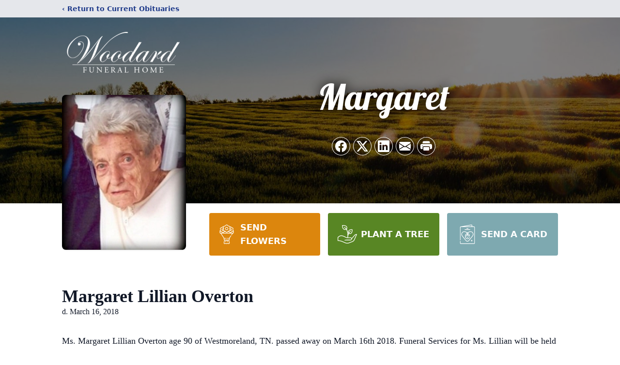

--- FILE ---
content_type: text/html; charset=utf-8
request_url: https://www.google.com/recaptcha/enterprise/anchor?ar=1&k=6LdDlV0jAAAAADjIGeqDBpv8AHw_AMrkZIclxfOW&co=aHR0cHM6Ly93d3cucndvb2RhcmRmdW5lcmFsaG9tZS5jb206NDQz&hl=en&type=image&v=PoyoqOPhxBO7pBk68S4YbpHZ&theme=light&size=invisible&badge=bottomright&anchor-ms=20000&execute-ms=30000&cb=tr59ihc2at2m
body_size: 48740
content:
<!DOCTYPE HTML><html dir="ltr" lang="en"><head><meta http-equiv="Content-Type" content="text/html; charset=UTF-8">
<meta http-equiv="X-UA-Compatible" content="IE=edge">
<title>reCAPTCHA</title>
<style type="text/css">
/* cyrillic-ext */
@font-face {
  font-family: 'Roboto';
  font-style: normal;
  font-weight: 400;
  font-stretch: 100%;
  src: url(//fonts.gstatic.com/s/roboto/v48/KFO7CnqEu92Fr1ME7kSn66aGLdTylUAMa3GUBHMdazTgWw.woff2) format('woff2');
  unicode-range: U+0460-052F, U+1C80-1C8A, U+20B4, U+2DE0-2DFF, U+A640-A69F, U+FE2E-FE2F;
}
/* cyrillic */
@font-face {
  font-family: 'Roboto';
  font-style: normal;
  font-weight: 400;
  font-stretch: 100%;
  src: url(//fonts.gstatic.com/s/roboto/v48/KFO7CnqEu92Fr1ME7kSn66aGLdTylUAMa3iUBHMdazTgWw.woff2) format('woff2');
  unicode-range: U+0301, U+0400-045F, U+0490-0491, U+04B0-04B1, U+2116;
}
/* greek-ext */
@font-face {
  font-family: 'Roboto';
  font-style: normal;
  font-weight: 400;
  font-stretch: 100%;
  src: url(//fonts.gstatic.com/s/roboto/v48/KFO7CnqEu92Fr1ME7kSn66aGLdTylUAMa3CUBHMdazTgWw.woff2) format('woff2');
  unicode-range: U+1F00-1FFF;
}
/* greek */
@font-face {
  font-family: 'Roboto';
  font-style: normal;
  font-weight: 400;
  font-stretch: 100%;
  src: url(//fonts.gstatic.com/s/roboto/v48/KFO7CnqEu92Fr1ME7kSn66aGLdTylUAMa3-UBHMdazTgWw.woff2) format('woff2');
  unicode-range: U+0370-0377, U+037A-037F, U+0384-038A, U+038C, U+038E-03A1, U+03A3-03FF;
}
/* math */
@font-face {
  font-family: 'Roboto';
  font-style: normal;
  font-weight: 400;
  font-stretch: 100%;
  src: url(//fonts.gstatic.com/s/roboto/v48/KFO7CnqEu92Fr1ME7kSn66aGLdTylUAMawCUBHMdazTgWw.woff2) format('woff2');
  unicode-range: U+0302-0303, U+0305, U+0307-0308, U+0310, U+0312, U+0315, U+031A, U+0326-0327, U+032C, U+032F-0330, U+0332-0333, U+0338, U+033A, U+0346, U+034D, U+0391-03A1, U+03A3-03A9, U+03B1-03C9, U+03D1, U+03D5-03D6, U+03F0-03F1, U+03F4-03F5, U+2016-2017, U+2034-2038, U+203C, U+2040, U+2043, U+2047, U+2050, U+2057, U+205F, U+2070-2071, U+2074-208E, U+2090-209C, U+20D0-20DC, U+20E1, U+20E5-20EF, U+2100-2112, U+2114-2115, U+2117-2121, U+2123-214F, U+2190, U+2192, U+2194-21AE, U+21B0-21E5, U+21F1-21F2, U+21F4-2211, U+2213-2214, U+2216-22FF, U+2308-230B, U+2310, U+2319, U+231C-2321, U+2336-237A, U+237C, U+2395, U+239B-23B7, U+23D0, U+23DC-23E1, U+2474-2475, U+25AF, U+25B3, U+25B7, U+25BD, U+25C1, U+25CA, U+25CC, U+25FB, U+266D-266F, U+27C0-27FF, U+2900-2AFF, U+2B0E-2B11, U+2B30-2B4C, U+2BFE, U+3030, U+FF5B, U+FF5D, U+1D400-1D7FF, U+1EE00-1EEFF;
}
/* symbols */
@font-face {
  font-family: 'Roboto';
  font-style: normal;
  font-weight: 400;
  font-stretch: 100%;
  src: url(//fonts.gstatic.com/s/roboto/v48/KFO7CnqEu92Fr1ME7kSn66aGLdTylUAMaxKUBHMdazTgWw.woff2) format('woff2');
  unicode-range: U+0001-000C, U+000E-001F, U+007F-009F, U+20DD-20E0, U+20E2-20E4, U+2150-218F, U+2190, U+2192, U+2194-2199, U+21AF, U+21E6-21F0, U+21F3, U+2218-2219, U+2299, U+22C4-22C6, U+2300-243F, U+2440-244A, U+2460-24FF, U+25A0-27BF, U+2800-28FF, U+2921-2922, U+2981, U+29BF, U+29EB, U+2B00-2BFF, U+4DC0-4DFF, U+FFF9-FFFB, U+10140-1018E, U+10190-1019C, U+101A0, U+101D0-101FD, U+102E0-102FB, U+10E60-10E7E, U+1D2C0-1D2D3, U+1D2E0-1D37F, U+1F000-1F0FF, U+1F100-1F1AD, U+1F1E6-1F1FF, U+1F30D-1F30F, U+1F315, U+1F31C, U+1F31E, U+1F320-1F32C, U+1F336, U+1F378, U+1F37D, U+1F382, U+1F393-1F39F, U+1F3A7-1F3A8, U+1F3AC-1F3AF, U+1F3C2, U+1F3C4-1F3C6, U+1F3CA-1F3CE, U+1F3D4-1F3E0, U+1F3ED, U+1F3F1-1F3F3, U+1F3F5-1F3F7, U+1F408, U+1F415, U+1F41F, U+1F426, U+1F43F, U+1F441-1F442, U+1F444, U+1F446-1F449, U+1F44C-1F44E, U+1F453, U+1F46A, U+1F47D, U+1F4A3, U+1F4B0, U+1F4B3, U+1F4B9, U+1F4BB, U+1F4BF, U+1F4C8-1F4CB, U+1F4D6, U+1F4DA, U+1F4DF, U+1F4E3-1F4E6, U+1F4EA-1F4ED, U+1F4F7, U+1F4F9-1F4FB, U+1F4FD-1F4FE, U+1F503, U+1F507-1F50B, U+1F50D, U+1F512-1F513, U+1F53E-1F54A, U+1F54F-1F5FA, U+1F610, U+1F650-1F67F, U+1F687, U+1F68D, U+1F691, U+1F694, U+1F698, U+1F6AD, U+1F6B2, U+1F6B9-1F6BA, U+1F6BC, U+1F6C6-1F6CF, U+1F6D3-1F6D7, U+1F6E0-1F6EA, U+1F6F0-1F6F3, U+1F6F7-1F6FC, U+1F700-1F7FF, U+1F800-1F80B, U+1F810-1F847, U+1F850-1F859, U+1F860-1F887, U+1F890-1F8AD, U+1F8B0-1F8BB, U+1F8C0-1F8C1, U+1F900-1F90B, U+1F93B, U+1F946, U+1F984, U+1F996, U+1F9E9, U+1FA00-1FA6F, U+1FA70-1FA7C, U+1FA80-1FA89, U+1FA8F-1FAC6, U+1FACE-1FADC, U+1FADF-1FAE9, U+1FAF0-1FAF8, U+1FB00-1FBFF;
}
/* vietnamese */
@font-face {
  font-family: 'Roboto';
  font-style: normal;
  font-weight: 400;
  font-stretch: 100%;
  src: url(//fonts.gstatic.com/s/roboto/v48/KFO7CnqEu92Fr1ME7kSn66aGLdTylUAMa3OUBHMdazTgWw.woff2) format('woff2');
  unicode-range: U+0102-0103, U+0110-0111, U+0128-0129, U+0168-0169, U+01A0-01A1, U+01AF-01B0, U+0300-0301, U+0303-0304, U+0308-0309, U+0323, U+0329, U+1EA0-1EF9, U+20AB;
}
/* latin-ext */
@font-face {
  font-family: 'Roboto';
  font-style: normal;
  font-weight: 400;
  font-stretch: 100%;
  src: url(//fonts.gstatic.com/s/roboto/v48/KFO7CnqEu92Fr1ME7kSn66aGLdTylUAMa3KUBHMdazTgWw.woff2) format('woff2');
  unicode-range: U+0100-02BA, U+02BD-02C5, U+02C7-02CC, U+02CE-02D7, U+02DD-02FF, U+0304, U+0308, U+0329, U+1D00-1DBF, U+1E00-1E9F, U+1EF2-1EFF, U+2020, U+20A0-20AB, U+20AD-20C0, U+2113, U+2C60-2C7F, U+A720-A7FF;
}
/* latin */
@font-face {
  font-family: 'Roboto';
  font-style: normal;
  font-weight: 400;
  font-stretch: 100%;
  src: url(//fonts.gstatic.com/s/roboto/v48/KFO7CnqEu92Fr1ME7kSn66aGLdTylUAMa3yUBHMdazQ.woff2) format('woff2');
  unicode-range: U+0000-00FF, U+0131, U+0152-0153, U+02BB-02BC, U+02C6, U+02DA, U+02DC, U+0304, U+0308, U+0329, U+2000-206F, U+20AC, U+2122, U+2191, U+2193, U+2212, U+2215, U+FEFF, U+FFFD;
}
/* cyrillic-ext */
@font-face {
  font-family: 'Roboto';
  font-style: normal;
  font-weight: 500;
  font-stretch: 100%;
  src: url(//fonts.gstatic.com/s/roboto/v48/KFO7CnqEu92Fr1ME7kSn66aGLdTylUAMa3GUBHMdazTgWw.woff2) format('woff2');
  unicode-range: U+0460-052F, U+1C80-1C8A, U+20B4, U+2DE0-2DFF, U+A640-A69F, U+FE2E-FE2F;
}
/* cyrillic */
@font-face {
  font-family: 'Roboto';
  font-style: normal;
  font-weight: 500;
  font-stretch: 100%;
  src: url(//fonts.gstatic.com/s/roboto/v48/KFO7CnqEu92Fr1ME7kSn66aGLdTylUAMa3iUBHMdazTgWw.woff2) format('woff2');
  unicode-range: U+0301, U+0400-045F, U+0490-0491, U+04B0-04B1, U+2116;
}
/* greek-ext */
@font-face {
  font-family: 'Roboto';
  font-style: normal;
  font-weight: 500;
  font-stretch: 100%;
  src: url(//fonts.gstatic.com/s/roboto/v48/KFO7CnqEu92Fr1ME7kSn66aGLdTylUAMa3CUBHMdazTgWw.woff2) format('woff2');
  unicode-range: U+1F00-1FFF;
}
/* greek */
@font-face {
  font-family: 'Roboto';
  font-style: normal;
  font-weight: 500;
  font-stretch: 100%;
  src: url(//fonts.gstatic.com/s/roboto/v48/KFO7CnqEu92Fr1ME7kSn66aGLdTylUAMa3-UBHMdazTgWw.woff2) format('woff2');
  unicode-range: U+0370-0377, U+037A-037F, U+0384-038A, U+038C, U+038E-03A1, U+03A3-03FF;
}
/* math */
@font-face {
  font-family: 'Roboto';
  font-style: normal;
  font-weight: 500;
  font-stretch: 100%;
  src: url(//fonts.gstatic.com/s/roboto/v48/KFO7CnqEu92Fr1ME7kSn66aGLdTylUAMawCUBHMdazTgWw.woff2) format('woff2');
  unicode-range: U+0302-0303, U+0305, U+0307-0308, U+0310, U+0312, U+0315, U+031A, U+0326-0327, U+032C, U+032F-0330, U+0332-0333, U+0338, U+033A, U+0346, U+034D, U+0391-03A1, U+03A3-03A9, U+03B1-03C9, U+03D1, U+03D5-03D6, U+03F0-03F1, U+03F4-03F5, U+2016-2017, U+2034-2038, U+203C, U+2040, U+2043, U+2047, U+2050, U+2057, U+205F, U+2070-2071, U+2074-208E, U+2090-209C, U+20D0-20DC, U+20E1, U+20E5-20EF, U+2100-2112, U+2114-2115, U+2117-2121, U+2123-214F, U+2190, U+2192, U+2194-21AE, U+21B0-21E5, U+21F1-21F2, U+21F4-2211, U+2213-2214, U+2216-22FF, U+2308-230B, U+2310, U+2319, U+231C-2321, U+2336-237A, U+237C, U+2395, U+239B-23B7, U+23D0, U+23DC-23E1, U+2474-2475, U+25AF, U+25B3, U+25B7, U+25BD, U+25C1, U+25CA, U+25CC, U+25FB, U+266D-266F, U+27C0-27FF, U+2900-2AFF, U+2B0E-2B11, U+2B30-2B4C, U+2BFE, U+3030, U+FF5B, U+FF5D, U+1D400-1D7FF, U+1EE00-1EEFF;
}
/* symbols */
@font-face {
  font-family: 'Roboto';
  font-style: normal;
  font-weight: 500;
  font-stretch: 100%;
  src: url(//fonts.gstatic.com/s/roboto/v48/KFO7CnqEu92Fr1ME7kSn66aGLdTylUAMaxKUBHMdazTgWw.woff2) format('woff2');
  unicode-range: U+0001-000C, U+000E-001F, U+007F-009F, U+20DD-20E0, U+20E2-20E4, U+2150-218F, U+2190, U+2192, U+2194-2199, U+21AF, U+21E6-21F0, U+21F3, U+2218-2219, U+2299, U+22C4-22C6, U+2300-243F, U+2440-244A, U+2460-24FF, U+25A0-27BF, U+2800-28FF, U+2921-2922, U+2981, U+29BF, U+29EB, U+2B00-2BFF, U+4DC0-4DFF, U+FFF9-FFFB, U+10140-1018E, U+10190-1019C, U+101A0, U+101D0-101FD, U+102E0-102FB, U+10E60-10E7E, U+1D2C0-1D2D3, U+1D2E0-1D37F, U+1F000-1F0FF, U+1F100-1F1AD, U+1F1E6-1F1FF, U+1F30D-1F30F, U+1F315, U+1F31C, U+1F31E, U+1F320-1F32C, U+1F336, U+1F378, U+1F37D, U+1F382, U+1F393-1F39F, U+1F3A7-1F3A8, U+1F3AC-1F3AF, U+1F3C2, U+1F3C4-1F3C6, U+1F3CA-1F3CE, U+1F3D4-1F3E0, U+1F3ED, U+1F3F1-1F3F3, U+1F3F5-1F3F7, U+1F408, U+1F415, U+1F41F, U+1F426, U+1F43F, U+1F441-1F442, U+1F444, U+1F446-1F449, U+1F44C-1F44E, U+1F453, U+1F46A, U+1F47D, U+1F4A3, U+1F4B0, U+1F4B3, U+1F4B9, U+1F4BB, U+1F4BF, U+1F4C8-1F4CB, U+1F4D6, U+1F4DA, U+1F4DF, U+1F4E3-1F4E6, U+1F4EA-1F4ED, U+1F4F7, U+1F4F9-1F4FB, U+1F4FD-1F4FE, U+1F503, U+1F507-1F50B, U+1F50D, U+1F512-1F513, U+1F53E-1F54A, U+1F54F-1F5FA, U+1F610, U+1F650-1F67F, U+1F687, U+1F68D, U+1F691, U+1F694, U+1F698, U+1F6AD, U+1F6B2, U+1F6B9-1F6BA, U+1F6BC, U+1F6C6-1F6CF, U+1F6D3-1F6D7, U+1F6E0-1F6EA, U+1F6F0-1F6F3, U+1F6F7-1F6FC, U+1F700-1F7FF, U+1F800-1F80B, U+1F810-1F847, U+1F850-1F859, U+1F860-1F887, U+1F890-1F8AD, U+1F8B0-1F8BB, U+1F8C0-1F8C1, U+1F900-1F90B, U+1F93B, U+1F946, U+1F984, U+1F996, U+1F9E9, U+1FA00-1FA6F, U+1FA70-1FA7C, U+1FA80-1FA89, U+1FA8F-1FAC6, U+1FACE-1FADC, U+1FADF-1FAE9, U+1FAF0-1FAF8, U+1FB00-1FBFF;
}
/* vietnamese */
@font-face {
  font-family: 'Roboto';
  font-style: normal;
  font-weight: 500;
  font-stretch: 100%;
  src: url(//fonts.gstatic.com/s/roboto/v48/KFO7CnqEu92Fr1ME7kSn66aGLdTylUAMa3OUBHMdazTgWw.woff2) format('woff2');
  unicode-range: U+0102-0103, U+0110-0111, U+0128-0129, U+0168-0169, U+01A0-01A1, U+01AF-01B0, U+0300-0301, U+0303-0304, U+0308-0309, U+0323, U+0329, U+1EA0-1EF9, U+20AB;
}
/* latin-ext */
@font-face {
  font-family: 'Roboto';
  font-style: normal;
  font-weight: 500;
  font-stretch: 100%;
  src: url(//fonts.gstatic.com/s/roboto/v48/KFO7CnqEu92Fr1ME7kSn66aGLdTylUAMa3KUBHMdazTgWw.woff2) format('woff2');
  unicode-range: U+0100-02BA, U+02BD-02C5, U+02C7-02CC, U+02CE-02D7, U+02DD-02FF, U+0304, U+0308, U+0329, U+1D00-1DBF, U+1E00-1E9F, U+1EF2-1EFF, U+2020, U+20A0-20AB, U+20AD-20C0, U+2113, U+2C60-2C7F, U+A720-A7FF;
}
/* latin */
@font-face {
  font-family: 'Roboto';
  font-style: normal;
  font-weight: 500;
  font-stretch: 100%;
  src: url(//fonts.gstatic.com/s/roboto/v48/KFO7CnqEu92Fr1ME7kSn66aGLdTylUAMa3yUBHMdazQ.woff2) format('woff2');
  unicode-range: U+0000-00FF, U+0131, U+0152-0153, U+02BB-02BC, U+02C6, U+02DA, U+02DC, U+0304, U+0308, U+0329, U+2000-206F, U+20AC, U+2122, U+2191, U+2193, U+2212, U+2215, U+FEFF, U+FFFD;
}
/* cyrillic-ext */
@font-face {
  font-family: 'Roboto';
  font-style: normal;
  font-weight: 900;
  font-stretch: 100%;
  src: url(//fonts.gstatic.com/s/roboto/v48/KFO7CnqEu92Fr1ME7kSn66aGLdTylUAMa3GUBHMdazTgWw.woff2) format('woff2');
  unicode-range: U+0460-052F, U+1C80-1C8A, U+20B4, U+2DE0-2DFF, U+A640-A69F, U+FE2E-FE2F;
}
/* cyrillic */
@font-face {
  font-family: 'Roboto';
  font-style: normal;
  font-weight: 900;
  font-stretch: 100%;
  src: url(//fonts.gstatic.com/s/roboto/v48/KFO7CnqEu92Fr1ME7kSn66aGLdTylUAMa3iUBHMdazTgWw.woff2) format('woff2');
  unicode-range: U+0301, U+0400-045F, U+0490-0491, U+04B0-04B1, U+2116;
}
/* greek-ext */
@font-face {
  font-family: 'Roboto';
  font-style: normal;
  font-weight: 900;
  font-stretch: 100%;
  src: url(//fonts.gstatic.com/s/roboto/v48/KFO7CnqEu92Fr1ME7kSn66aGLdTylUAMa3CUBHMdazTgWw.woff2) format('woff2');
  unicode-range: U+1F00-1FFF;
}
/* greek */
@font-face {
  font-family: 'Roboto';
  font-style: normal;
  font-weight: 900;
  font-stretch: 100%;
  src: url(//fonts.gstatic.com/s/roboto/v48/KFO7CnqEu92Fr1ME7kSn66aGLdTylUAMa3-UBHMdazTgWw.woff2) format('woff2');
  unicode-range: U+0370-0377, U+037A-037F, U+0384-038A, U+038C, U+038E-03A1, U+03A3-03FF;
}
/* math */
@font-face {
  font-family: 'Roboto';
  font-style: normal;
  font-weight: 900;
  font-stretch: 100%;
  src: url(//fonts.gstatic.com/s/roboto/v48/KFO7CnqEu92Fr1ME7kSn66aGLdTylUAMawCUBHMdazTgWw.woff2) format('woff2');
  unicode-range: U+0302-0303, U+0305, U+0307-0308, U+0310, U+0312, U+0315, U+031A, U+0326-0327, U+032C, U+032F-0330, U+0332-0333, U+0338, U+033A, U+0346, U+034D, U+0391-03A1, U+03A3-03A9, U+03B1-03C9, U+03D1, U+03D5-03D6, U+03F0-03F1, U+03F4-03F5, U+2016-2017, U+2034-2038, U+203C, U+2040, U+2043, U+2047, U+2050, U+2057, U+205F, U+2070-2071, U+2074-208E, U+2090-209C, U+20D0-20DC, U+20E1, U+20E5-20EF, U+2100-2112, U+2114-2115, U+2117-2121, U+2123-214F, U+2190, U+2192, U+2194-21AE, U+21B0-21E5, U+21F1-21F2, U+21F4-2211, U+2213-2214, U+2216-22FF, U+2308-230B, U+2310, U+2319, U+231C-2321, U+2336-237A, U+237C, U+2395, U+239B-23B7, U+23D0, U+23DC-23E1, U+2474-2475, U+25AF, U+25B3, U+25B7, U+25BD, U+25C1, U+25CA, U+25CC, U+25FB, U+266D-266F, U+27C0-27FF, U+2900-2AFF, U+2B0E-2B11, U+2B30-2B4C, U+2BFE, U+3030, U+FF5B, U+FF5D, U+1D400-1D7FF, U+1EE00-1EEFF;
}
/* symbols */
@font-face {
  font-family: 'Roboto';
  font-style: normal;
  font-weight: 900;
  font-stretch: 100%;
  src: url(//fonts.gstatic.com/s/roboto/v48/KFO7CnqEu92Fr1ME7kSn66aGLdTylUAMaxKUBHMdazTgWw.woff2) format('woff2');
  unicode-range: U+0001-000C, U+000E-001F, U+007F-009F, U+20DD-20E0, U+20E2-20E4, U+2150-218F, U+2190, U+2192, U+2194-2199, U+21AF, U+21E6-21F0, U+21F3, U+2218-2219, U+2299, U+22C4-22C6, U+2300-243F, U+2440-244A, U+2460-24FF, U+25A0-27BF, U+2800-28FF, U+2921-2922, U+2981, U+29BF, U+29EB, U+2B00-2BFF, U+4DC0-4DFF, U+FFF9-FFFB, U+10140-1018E, U+10190-1019C, U+101A0, U+101D0-101FD, U+102E0-102FB, U+10E60-10E7E, U+1D2C0-1D2D3, U+1D2E0-1D37F, U+1F000-1F0FF, U+1F100-1F1AD, U+1F1E6-1F1FF, U+1F30D-1F30F, U+1F315, U+1F31C, U+1F31E, U+1F320-1F32C, U+1F336, U+1F378, U+1F37D, U+1F382, U+1F393-1F39F, U+1F3A7-1F3A8, U+1F3AC-1F3AF, U+1F3C2, U+1F3C4-1F3C6, U+1F3CA-1F3CE, U+1F3D4-1F3E0, U+1F3ED, U+1F3F1-1F3F3, U+1F3F5-1F3F7, U+1F408, U+1F415, U+1F41F, U+1F426, U+1F43F, U+1F441-1F442, U+1F444, U+1F446-1F449, U+1F44C-1F44E, U+1F453, U+1F46A, U+1F47D, U+1F4A3, U+1F4B0, U+1F4B3, U+1F4B9, U+1F4BB, U+1F4BF, U+1F4C8-1F4CB, U+1F4D6, U+1F4DA, U+1F4DF, U+1F4E3-1F4E6, U+1F4EA-1F4ED, U+1F4F7, U+1F4F9-1F4FB, U+1F4FD-1F4FE, U+1F503, U+1F507-1F50B, U+1F50D, U+1F512-1F513, U+1F53E-1F54A, U+1F54F-1F5FA, U+1F610, U+1F650-1F67F, U+1F687, U+1F68D, U+1F691, U+1F694, U+1F698, U+1F6AD, U+1F6B2, U+1F6B9-1F6BA, U+1F6BC, U+1F6C6-1F6CF, U+1F6D3-1F6D7, U+1F6E0-1F6EA, U+1F6F0-1F6F3, U+1F6F7-1F6FC, U+1F700-1F7FF, U+1F800-1F80B, U+1F810-1F847, U+1F850-1F859, U+1F860-1F887, U+1F890-1F8AD, U+1F8B0-1F8BB, U+1F8C0-1F8C1, U+1F900-1F90B, U+1F93B, U+1F946, U+1F984, U+1F996, U+1F9E9, U+1FA00-1FA6F, U+1FA70-1FA7C, U+1FA80-1FA89, U+1FA8F-1FAC6, U+1FACE-1FADC, U+1FADF-1FAE9, U+1FAF0-1FAF8, U+1FB00-1FBFF;
}
/* vietnamese */
@font-face {
  font-family: 'Roboto';
  font-style: normal;
  font-weight: 900;
  font-stretch: 100%;
  src: url(//fonts.gstatic.com/s/roboto/v48/KFO7CnqEu92Fr1ME7kSn66aGLdTylUAMa3OUBHMdazTgWw.woff2) format('woff2');
  unicode-range: U+0102-0103, U+0110-0111, U+0128-0129, U+0168-0169, U+01A0-01A1, U+01AF-01B0, U+0300-0301, U+0303-0304, U+0308-0309, U+0323, U+0329, U+1EA0-1EF9, U+20AB;
}
/* latin-ext */
@font-face {
  font-family: 'Roboto';
  font-style: normal;
  font-weight: 900;
  font-stretch: 100%;
  src: url(//fonts.gstatic.com/s/roboto/v48/KFO7CnqEu92Fr1ME7kSn66aGLdTylUAMa3KUBHMdazTgWw.woff2) format('woff2');
  unicode-range: U+0100-02BA, U+02BD-02C5, U+02C7-02CC, U+02CE-02D7, U+02DD-02FF, U+0304, U+0308, U+0329, U+1D00-1DBF, U+1E00-1E9F, U+1EF2-1EFF, U+2020, U+20A0-20AB, U+20AD-20C0, U+2113, U+2C60-2C7F, U+A720-A7FF;
}
/* latin */
@font-face {
  font-family: 'Roboto';
  font-style: normal;
  font-weight: 900;
  font-stretch: 100%;
  src: url(//fonts.gstatic.com/s/roboto/v48/KFO7CnqEu92Fr1ME7kSn66aGLdTylUAMa3yUBHMdazQ.woff2) format('woff2');
  unicode-range: U+0000-00FF, U+0131, U+0152-0153, U+02BB-02BC, U+02C6, U+02DA, U+02DC, U+0304, U+0308, U+0329, U+2000-206F, U+20AC, U+2122, U+2191, U+2193, U+2212, U+2215, U+FEFF, U+FFFD;
}

</style>
<link rel="stylesheet" type="text/css" href="https://www.gstatic.com/recaptcha/releases/PoyoqOPhxBO7pBk68S4YbpHZ/styles__ltr.css">
<script nonce="tLt36ZifBrp3jW7LmLcwDQ" type="text/javascript">window['__recaptcha_api'] = 'https://www.google.com/recaptcha/enterprise/';</script>
<script type="text/javascript" src="https://www.gstatic.com/recaptcha/releases/PoyoqOPhxBO7pBk68S4YbpHZ/recaptcha__en.js" nonce="tLt36ZifBrp3jW7LmLcwDQ">
      
    </script></head>
<body><div id="rc-anchor-alert" class="rc-anchor-alert"></div>
<input type="hidden" id="recaptcha-token" value="[base64]">
<script type="text/javascript" nonce="tLt36ZifBrp3jW7LmLcwDQ">
      recaptcha.anchor.Main.init("[\x22ainput\x22,[\x22bgdata\x22,\x22\x22,\[base64]/[base64]/[base64]/[base64]/[base64]/UltsKytdPUU6KEU8MjA0OD9SW2wrK109RT4+NnwxOTI6KChFJjY0NTEyKT09NTUyOTYmJk0rMTxjLmxlbmd0aCYmKGMuY2hhckNvZGVBdChNKzEpJjY0NTEyKT09NTYzMjA/[base64]/[base64]/[base64]/[base64]/[base64]/[base64]/[base64]\x22,\[base64]\\u003d\x22,\x22w4c9wpYqw6Rnw7IIwqnDssOFw7vCvcOcFsKrw4FPw5fCtgcAb8OzOsKPw6LDpMKQwofDgsKFbMKjw67Crw9MwqNvwrVpZh/DkFzDhBVBQi0Gw6xPJ8O3F8KWw6lGLsK1L8ObaAQNw77CisKvw4fDgGrDiA/DmlNPw7BewqRjwr7CgRRQwoPCliIbGcKVwoBAwovCpcKVw6gswoIuGcKyUG/DvnBZHMKuMjMswrjCv8Ova8OSL3IQw51GaMKZEMKGw6RMw67CtsOWYisAw6cCwqfCvADCksOAaMOpFinDs8O1wqRAw7sSw5LDhnrDjkB0w4YXECDDjzcDNMOYwrrDnUYBw73CrsO3XkwLw5HCrcOww7rDgMOaXDx8wo8HwonCkSIxdD/DgxPCscOwwrbCvChvPcKNNMO2wpjDg0zCnkLCqcKRCkgLw5dYC2PDisOlSsOtw4jDrVLCtsKdw4Y8T3tew5zCjcOGwo0jw5XDtHXDmCfDkXkpw6bDksKQw4/[base64]/DtERqw6JpwrfCpFlkwrvChFTDusK3w5F9w43DusOXwpcScMO/EcOlwoDDmcKJwrVlZn4qw5h4w4/[base64]/F3xCw4rDiC7CicOPf1JlwpseGl3DhcOuwqzCucO1wrTCl8KHwr7DrSYiwrzCk33CmsKowpcWYw/DgMOKwr7Cn8K7wrJPwqPDtRwMUHjDiC/Cnk4uYVTDvCowwp3CuwI3N8O7D0dxZsKPwrvDmMOew6LDikEvT8KNC8KoM8OWw7cxIcKUKsKnwqrDtVTCt8OcwrBYwofCpTAnFnTCrMORwpl0Il0/w5RDw5k7QsKYw5rCgWoYw7wGPj/DnsK+w7xFw43DgsKXeMKxWyZJLjtwdcOUwp/Ch8K+ewBsw54fw47DoMOnw7szw7jDjQk+w4HCkxHCnUXCjsKIwrkEwoTCvcOfwr89w4XDj8OJw4zDs8OqQ8O5OXrDvWoRwp/[base64]/w4c5RcOocsODBH/CvWlJacOySx3DrMOCP33CgcK2w4PDtsKyDsO2woXDgW/Cm8OXw5TDgiXDn1HCu8OiOsKyw6sZbzF6woQiPS0Ww6XClcKDw4TDq8KtwrbDuMKpwrJ6ccO/w6DCp8OYw6wVSjDDnygAPmsNw7csw6xswofCiHzCpEgaFiDDr8OiTm7CjybDtcKbOCPCucKkw6DCnMKgBWlUHFY2JsKswpM6MivCsEpNw6XDrW9tw6QCwrDDlcO8BMOXw6nDlMOvNCnCn8KjMcKmwo1Swp7DhcKmPk/DvkkEw67DsEwmZcKEcUopw63CpMKrw6TDpMKeNELCuBEOA8OcIsKHQMOzw4pNKxfDucOpw7jDicOkwrDCvcK0w4YfOcKjwpXCg8OcQinDoMKjc8O7w7F9woXCnsK0wrB1G8O1X8Ojwp4jwrTChMKITH/DoMKXw6XDuVMnwrEeZcK8wpEyAF/Dj8OJPUJBwpfDglhfw6nCpHTCjUrDuAzCsHp/w6XDlMOfw43CksO/w7g1B8OgO8OKT8ODSGrCqsKIdBR/wpfChjl7wotAKjsSY1Qkw5LDksOCwpnDu8Kyw7JLw5ERRDsawph/ehPCjsOYw5nDg8KPw6HDiwfDsWMzw67CosKUJcKQfCjDnUXDnEPCi8K1SyYhcXTCpn3DhcKlwpZJeDwyw5bDrCZeQF/[base64]/w4DDlGMow4J9Ixsvw4/DkMO3woPCnmtVecOSw6vDsMK8PsO+HMOIUj0Aw6dtw7bCjsK4w4TCsMOFMcOewrFuwoguecOXwrTCi2dBQcO4MMO3wolsJVzDmV/[base64]/DgSXDgH/[base64]/wrtCTFgjw7YmcXpsKsKbGcKnGVF2wrzDiMOyw5TCtUw/ccKTeQDCo8KHFcKZZw7CpsOmwqVPIsOhZ8Ozw6QWXMKNesKVw6gYw6lpwojDssONwpjCrhfDucKfw5N8B8KaPsKFV8KiQ37Dk8ORTxITdQkfw69XwpzDs8OHwq4Rw6vCuh53w5TCvMOVwojDisO5woPCmMK1YsKRFcKyUGo/XMKCCMKaFcKkw5ouwrF2EiAqasOEw5grL8Orw6DDosKMw5oDJwbCgMOLCcKzwofDsWPDqQkiwoh+wpBowqkjB8ORXsK2w7QhHWrDsXrDuFHCocK/DGREYhkmw53Dom1kA8KDwr8ewp4Swo7DnG/[base64]/w4zDkcOjEQLCr8KJIATClsKHVgvDtSLDhn3DnVHCu8K6w60Lw4jCsXpLXmDDi8OCUsKHwpNmdmfCqcK8DjUzwoI+OjJGSU9vw67DocOkw5dkwr/Cl8OtBMOdRsKODyrDj8KdCcOvO8Ofw7xQWA3Cq8OEBsO1HcKrw70LKmpaw67DrAo1O8O8w7bDjsKzwpV2w5vCozp5CyFMMMKDLcKhw6MNwrNUZMKuRgZzwr/CvkLDhFfCmMK2w43CvcKgwoASw4JzF8O/[base64]/CmSbCmxTDvMOcwr9yw7/CisKcwrZHwrlFw7lowr0Aw7nDjMOUYRrDuwDCqyHCg8O/dcOiTcKDBcOiccOEJsK6M0JXUxPCh8KzKsKDwqVLIUElPcK0w7txDcKzZsOpLsK1woTDksOFwp81fcO3ECTCtT/Du07CpHvCok1awpQNQCteU8Khwr3Ct3rDnR8Kw4nCtl/DosOHXcKiwodqwqrDjMKZwpAzwqrCj8Kyw45+w5tJw5XDpsOSw6DDgA/Dsw7CrcOAXwLCiMK7FMOmwoLChnbDqsObw5RLfcO/w4o9KMKdKsKAwokLHsKuw4bDvcOLciXCmHHDh1gSwrZKWQhoIyzCqiDCucOqWBJPw45PwqNxw6/CuMKywpM5W8Kjw4pZw6cCwq/[base64]/w7nCusODHsK4woV3QnrDqm7CuVtAKcKhc8OUw4vDqC3DlcKEF8OGP3jCpcOGCWg8XRPCpQTCv8Oow47DiSbDnkNhw5prfBsoMV5zbMK3woTDkirCpxjDmsOYw5E2wqBrwqo6OMKWNMOEwr5BLj8Pe0/DuVE5c8OUwolbwr7CrMOpT8KIwoTCgcOJwrzCnMOsKMKMwqtWD8OMwoLCvcKyw6DDtcO6w6wcIsKoS8Ohw6jDpcKQw7NBwr7DksOfcg4+M0RFw45TSH00w5Afwqo5VW/DgcKlw7xLwqdnaAbCj8OmUwbCqQwkwpHDmcO5TSLCvhdRwofCpsKFw6zDq8Kkwqkgwr5uGUw3CcO2wqvDpAnCoTNiWQvDjsK7f8OQwp7Dn8Kvw7bCjMOWw5PCiSJywq18XMKbZMOGw7HCrUAGw7gIEcO3dsOawonDtcOxwoNaG8OZwq9IOMKaT1R/w4LCscK+woTDqixkUF1MEMKxwoLDvWVaw58xDsObwrldH8K0w7fDsztQwqVEw7Fmwq54w4zCsW/DlsOnIjvCoBzDl8OlFRnCpMK0PUDCl8O8RxtUw6jCuGXDjMOhVsKHYQrCusKSw5LDhsKbwoTCp2MYcmBfTcK1S2ZWwqFlJsOlwpMlC2t+woHCiSEUKxRkw6vDpsObLsOhwq9qw5pxw7kVw7jDn1ZBFjJzCgxsJHnCg8KwZz0Ie1TCuG/DmD7Dn8OvPhlgNksPS8KTwp7Ck2JSZTs2w5LDo8OQFsOLwqMTRsO9YFBXfQzCkcK8FmvCuzFPFMK/w7nClsOxTMKIFMKQH0fDlcKFwoHDimTDjXhFacK6w6HDkcOJw7xbw6gjw53CnG3DtjRuX8Kcw5rClcKUIklPXMOuwrtxwrrDvgjCucK3bBpOw5Q2w6ppY8KoEV8KXMK5SsOLwqfCihVhwrBewoDDvFofw4YPw6/[base64]/CkcOiYQYwwqDCmMOnwqstNX/Ck8K2w7JKw6vCg8OKKMOxDjFow73DpsKPw6dYwrDCp3nDoywIbsK3woIFOXgMEsKjcsOQwoXDtsKkw7jCoMKRw5huw5/CicKiAMOPIMO/aljCgMK2wqROwpk3wok7YVnCpzvCjAF1I8OgNG3CgsKgOcKDZljCmsOYEMOJQkDDvMOMSATDrjPDssO+GsKyHWzDkcKcUjAyVnYiAcOUJSgyw4oMXMOjw4JCw5LCulBLwq/DjsKkw5vDssOeM8KraWASDBInWTzDv8O9ERVMSMKRckLCisKaw5zCtWExw7rCmsOSYAoDwq4wbMKQZ8K1ZzfChcK8wo4zMGHDosKUAMKcw65gworDpB3DpkHDjg8Mw50FwoPCicOBwppKP2/DncOBwojDmhF0w7/DrcKaAsKZw5DDnRLDi8O+wrHCrcK1wrvDisOfwrfClVzDksOsw4NYZzJtwrvCt8OWw5/CiQg4PQLCq2NyesK/N8O8w43Dl8K3wrVKwptJK8OwazDDkA/DsV3DgcKvJsOtw7NPPMOpZMOCw6bCrcOoOsOmRMK0w5jCiV1yLMOldXbCmEzDv3fDi0R3wo8xWAnDj8OGwpDCvsKDCMKLC8KYRcKEZsO/[base64]/CiMOxacKRw71pwoTDk8KqwrVbwrlKw6gWCMOiwq1jWMOywoM0w6dES8Kow5Zpw6/[base64]/Hk3Dh8Okw55Fwq5iSUYxScK8Wy5Gw7PCkMOjU29qbCUGIcORYcOeJiPCklgJY8K0HsOfTAFnw4fDncOBMsODw5h9KVvDpWogQ1TDvMKIw4LDhn/DgA/Dh1/DvcORSgssD8KtSztMwowZwqbCnMK6PMKCP8O7JSNLwqfCrWhWY8KVw5zCl8K+K8KUw7DDmsOZWlYfHsODAMOyw7nComjDqcKFc1fCnsOPZwbDgMONZDATwqoYwpUswrnCoVnDmcOmw4s+VsOUEcO1HsKLXsOXQsOAO8OnCcKaw7YVwoQww4cFwqpicMKtU3/ChsKCUiAGeTwfX8OvZ8KAQsKfwp1RHVzCnF/DqQHDhcORwoZiGhTDocKtwqvCm8OTwpnCkcOSw7hzdMKMJgpTwo3DiMOnYQfDrQIwMsO1PjTDucOMwoNhIcO4w748w7nCh8O8TDluw57CkcKIZ1wzw7/[base64]/FXvCjcOqCsOXw7LCnsK8wpXCl8Kcw6jCkkpsw7g6PcO5wpc4wqx4wobDoRTDj8OBazvCiMOXMV7DrMOLVV46CsOab8KHwpbCvMOHw57Dt2BLBH7Dr8KSwr1HwrLDumLDpMKDw6nDtsKuwrQ+w5jDmcKYaTDDi0JwNDHCoA5qw5ZTGhfDoinCjcOreHvDlMKiwpY/CQZbCcOwBsKPw4/DucKOwrXCtmcoZG/[base64]/[base64]/w6TChlnCmMKfJcKMwqTCuGs7wqhgeGHCusOYwoFfwopOATZ6w4DDj21HwpJCwo/DtyYhEixDw4pBw4rCgGVLw4dfw5TCrQvChMOnB8Kqw7PDkcKKTcKow64JY8KrwrwVw7Q/w7nDi8OaClkCwozCsMOWwqkuw6rCgSvDk8KcGDnDnRZuwqPCusKIw5lqw6ZuZcK3WhRGHGl+C8KASsOWwo1wXyvCt8OIYmrCvcOvwoDDpsK7w6hfXcKmNsKyL8OwdWkaw7IDKwvCqcK/w70Lw6U7YjNJwqDCpQvDjsOew6ZPwq9qVcO7M8K5w5Adwq8ewoHDvjLDvcKyHShZwrvDgDzCq07ChnjDskjDsjvCncO5wqFzK8OUX2cWI8KwcMOBFzwBeQ/[base64]/ay9Iw7zDqMOQw4fDtQlbw4MIw7pDw4XDoMO/[base64]/[base64]/CtkUJw5TCrEF1w6/DujbDrDILHzfDjsKOw4bCqcOlwpsjw6jDsUnDlMOGw7DDqTnCsULCg8ODazk3NcO1wpxhwoXDhH5Gw5VfwphgK8Ofw4c9Un/CpMKhwrFrwo0/Y8ONP8KjwohXwpsRw4Vgw4DCuyTDlsOBYF7Dvh1Ww5rDlsKBw60rVQLDl8OZw65Mwo5jYirClmp4w6rDhm0cwoM9w4XCojPDvcKwOzEBwq0cwoozXcOsw7R/[base64]/CtsOYDcO9w4oGOgXCpG/DhMK5UgYAwqgQOcOXAzHDksK2ZzpAw4PDnMKdEGB+LcKQwo9VMjp/BsKiRlfCp0zDtwl8QBnDrycsw6FDw7EREjA2RUvDoMO0wodZSMOdew9nbsO+cURZw787wonDiDJZUWvDjwvDmsKNJcKYwpXChVJVSsOhwqppdsKlIyjDiHcOJjYIPlfCocOGw5jDm8KfwpTDqsO5Y8KxdHE2w5/CtVBSwrMQQ8K8ZG/CiMKPwpDCg8OEw6/DssOTcsK0AcO3wpnCvinCvcKAw4xcfkFpwoDDjsOvacOXPsOKM8KwwrVjHUAaYCFCT2fDpw7DgmbCvMKFwrbCuTPDncOWccKYeMO2FgcFwq9ORFADwqwrwrLCiMOLwodySVTDiMOkwpLDjGjDqsOuwpcVZsOnwp5PBsOAVDDCpApcwp1QYHnDlQbCvz/CtsOMEcKEMnDDosK+w6jDkVMEw7/[base64]/GnUTw5/ChMOBw4UAw5bCssOuwqoQb8OmR1bDiCtRSEDCm0DDuMOkwrItwrtSIC9WwpjClzhIWlVoZcOOw5/Ck07DjsOUWcOwCwFTJ3/CmU7Cl8Osw6HCnG7CoMKZL8KDw7EAw57DssOww5JQBsO5GcOBw5zCsjFJChjDgDjCmXDDhMOMZsOaBxIKw5NcG1bCrcKhMcKVw6kpwqEJw7lHwrTCkcKZw43DnFkKamrDkcK/wrPDosOZw7/CtwxuwpMKw73Dj1nCsMOTUcKbwobDncKiW8OoX1s4DsORwrDDrQjDrsOtZsKLw4lVwqI5wp/Cu8OEw43DnVPCnMKZKcKMwrHCo8KrfsKdwrsbw5g5wrFqKMKww51xwogFMVDDtnHCpsO8bcOywoXDtgrCvVUCb1/[base64]/ClncNAF5/w6Y8wo3CocK9w5ArTcOww7zCrx/CqyTDi33Cs8KwwplGw7zDnsOZK8OrMcKNwqwLw7shED/[base64]/DlsKQw5gRbcKow4ICwpkjw6zChWvCi3tUwobDpsODw5VNwqUwFsKHZsKYw6/ChALCgVDDuWnDgcK6fMOJa8OHG8K5N8OOw71Gw5LDo8KEw5bCpMOGw7HDjcOQUAZ2w6g9X8OABjvDvsKQZ1vDmWk5EsKTTcKYaMKFw6B1w6Qtw6RFw51zIQAGYw3DqU4qwrLCuMKvbC7CiDHDiMKew49vwovDogrDqMOVHcOFNxE2EMOvFcKrLyfDqU/DgG1nIcKrw4fDkMKGwrTDiAzDh8Omw7bDjgLCryZFw5R0w7otwowyw7bDsMKmw4/[base64]/[base64]/CtMK6dMKPw7vDnhMgOsKow6o5w53DmMOpei/[base64]/CoMOBOGvDgnvDtcOjTMOIUMOgw7LCvcKdK8K3w7TCj8Krwp7DnRPDhMK3L19xEUPCq2kkwqZYwp1vw4LCtkYNKcO+ccOdNcOfwrMpacOLwrLCh8KTAxPCvsK3w7oydsK/Xksewr4iMMKBUQpBRV8Kw6skAR98S8ODc8ObFMOmwpHDt8Kqw5p6w7kfTcODwpVnVnYUwrbDllckCMOXaUEPwp7DosKLw6A6wojCgMKrT8Olw6vDojHChsOmNcOvw5LDiljChi/CqsOtwog3wr/[base64]/[base64]/w7cLJ09zwqDDoVVEwpnDssK0OcKIbmLDgyFgGFvClS5/bsKyfsK+ccK9w4DDosK9cGo1d8OyTnHDucOCwr5BRAkSFcOuSAJwwoDDicOYWMK5XMK8w4PCvsKkKsK+H8OHwrXCjMOTw6lTw5/ChCscax4AMsKqZMOncFnDq8K5w4pxOmUhwoPCp8OlHsKcGDHCkMOtTiBowpUSCsKbD8K6w4Ryw5spOcOPw49Vwp5nwrTDnsO1fCgJH8OWaDbCpFzDmcOVwpBmwp8hwox1w77DhMOSwpvCun/DsU/Dn8O+dMKJBBMleV/Du0zDgMK3MSRYemoLKTvCiGhVVAtRw5/CgcKLfcOMJiFPw4LCnnrDngHCnsOkw7DDjh0mbcO2wpsEVcOXbxPCn3jCgsKqwopewrPDhlnCpcKfRGInw5/DvcOnMMOPAcK9wq/Ds2bDqkwFTx/CgcKywoDCoMKKBHrCisO8wr/Cpmxma1PCt8OJHcK2DmnDhcOwX8OEDnXCl8OFKcKzPAbDjcKpbMO4w4w+w5tgwpTCkcOrMcKaw5kJw4R0TxLDqcOtMcOew7PDr8OLw55Bw6PCtsK8JlQ4w4DDosO+w5AOw5/DosKCwpgvwpbCsVLDhFVUMSF9w5kiwovCuFTDnGbCsHgSchAWP8OPQcOQw7bCuh/DuVDCmcOqRQIRZcKgAQ0dw5BKQWp0w7VnworDvcOGw6DDhcOgDhpIw6/Dk8Kzw61oVMKXYyTDncOiwpIvw5ABbxbDhsO1CwYHCDnDuHLCkAhqwoUFwoQgZ8OLwo5PJcOrw7oAacOAw6sUJU1CNgIhwrTCsSQqXXHCp38MJcKrWCgvJhhYfBJiHcOnw4DCrMKOw4Baw4QubsKTOsOQwoB/[base64]/VzPClMKVwrcjS8OxQwt5MGZPwq1awpPCucOiw7PDqjkvwpLDsMOVw5fCtTIxHi5DwpbClWxawrUkEMK8RcK2UQoqw47DjsOGY0BGTz3CjcOGbw/[base64]/DtcKxDsOyMh/CuAzDsMKawpTDnksxc20Hwp1Gwr8Ow7DCk1zDi8K8wprDsz8oKzMQwqEEJy08IG/Dg8OdLcOpIGFIQyHDlMKOZQXDn8KaKnDDoMObesKqwq8awpY8fC3Cv8KkwrvCtsO3w43DgsK/wrHCg8O4wpHDh8OqUMObMD7CkWfCh8KTdsOswqgLXClPHA7DugwcKGPCl20Zw6UnPl1ULMKLwq7DrsOhwqnCgGnDs2fCr3p/HcOUeMKqwqJvPGfCtFhfw58qwoXCpyNiwo/DkynDnVIaQi7DgTnDliZUw7MDRsK5EcKiLVvDosOjwoLCgcKKw7rDh8OKIsOoYsKGwqc4wovClMKzwqQmwpTCscK9CX3CsjcxwoDDkAvDrVvChMKxwo0GwqHCuGnCtQtbCMOLw7TCm8ObIQPCnsOBwrQRw4/Dlz7ChsOaL8O4wqTDhMKCwoAhGsOCfMOXw7nDvDnCqMOlw7zChU7DgjAoVMOOfMK4BcKXw5c8wpPDnCgWFcOpw4/[base64]/[base64]/BsOfaUMzwqtEci99ZjzDlFN4w4vDosKMw5AKPA/DjhY7wqIFw63Cti1zb8KoaDAiwoN6LMKow7MYw5bChXYlwq3DmsOHPQTDgRbDvH8ywq89D8Kmw7IYwr7CpMO8w4/CoQpAYsKfDsOIHgPCpyDDksKmwqNjQsOdw6gHS8Oew7pHwqhCEMK1B3/DskDCsMK7JQ8rw5U8Nw3Cgg9AwobCi8OqYcKmW8O/LMOYwpHDi8OvwpoGw51LWCrDpmBAXXtKw7VKRcKAwqZVwojDigJEF8O1PnhYcMOUwqTDkAxywoNjKV/DgBDCuTHDs2PDrMKRLMKjwoMpDx16w5Bjw65cwpJlVHnDucObXCHDjT1YJsK6w4vCnzdxZX/CgCbCqcOIwoY9wpAlI2ggZMKnwoUWwqZkw4dYTykjXsOlwotHw5HDoMOzHsKNXWJ3a8KuGR16aj/Do8OINcOhRcOrVsObw6zDiMO0w7oLwqMQw7TChTcdNV4hwqvDvMO6w6lIw70UD0kGworCqF7DtsK0P0jCpsORwrPCoy7CviPDu8KKbMKfWsOxEsOwwp1twr4JJBXCp8KAc8O6Snd2Z8KBe8O3wrjCnsOvwplrPX/Cn8Otw6wyRcOPw7jCqmbDs3Emw7trw7B4w7XCtXgcw4nDnEzCgsOgQXckCkY3w7HDm2Q4w7p/[base64]/DgcKQEgvCjMK/[base64]/CqkFgW24Dw6ojKUDDhWsqAsKzw7AFSMKkw6dIwpVOwoTDj8KbwrvClgnDo1fDrDxtwrYvw6fDgcOOw73ChBU/w7rDrEjCs8Kmw64fw6bDpm7CsUoXe2ACZhLCrcO1w6lIwp3Dm1TDnsKYwo4Bw63Dl8KSOsKALsO3DDzCnCk/wrbCnMO8wpfDjcO1H8O2LgU2woFGNnjDpMOswrdZw6LDiEHDvWzCv8OyecOjw4dbw5JPBRDCqEDDpw5KdD7CmlTDkMKnNArDu1l6w47CvcONw5/[base64]/DvMOITV7CsMO3w5zCt8KQw5VeXcOOwrDCkE/DgmDCqcOawqPCgn7CsnFvHGAsw4ciA8OUf8KYw6Nbw501wpTDuMKHw5Ilwr/Cj0Raw5AlZMKAeS/[base64]/flRpw6DCkMOzaDF6w4xxw6xXw4nCt2bDsAjCq8KoaVnCkVvCgsOsAcKDw4ITXsKkAx/Dg8OEw5/Dmk7Dt3rDtTsmwqXCjmbCucOiScOufzZMHnHCksKtwqp1w7R9wo1Xw5PDo8O1S8KtdMKjw7N9bFIDfsOQdF80woUEGHEnwoYuwqxybiY9Cwh/wpnDuQDDp1HDp8OlwpAPw5/CvhbDm8K+F2PDlmhpwpDCmGd7UTvDqhxpw5nCpUUewqjDpsOCwpDDnlzCqTLCgCdXahtrw6fCswFAw53DhMOyw5nDvkd9wok/OTPDkhVywrHDmMOGDhXDjMO3SCnCuBTCkMOzw7zCssKIwpbDpsOKeEvCncOqHh01ccK4wpPDsQY+eys1WcKDDsKQTyDDlXHCpMOSIBPCnsKobsOjQcKXw6E+LMOnO8ObBTMpMMOowoAXVGTDsMOiUsO5FMOmDXLDmsOVw4LCjsOfKX/DrCxIw4Muw6PDhcKOw6NRwqIVw5rCjMOkwqcGw6Qjwpcaw63Cg8KmwqTDghbDkcKjLybDu0PCu0fCuSHCs8KdS8O4IMKRw4LCnsKdPA7DqsOQwqMLbl3DlsOcO8KVdMObecO/M2vCowzCqCLCrH5PAWwrISV7wqlZw4TCqSnCnsKeUlx1PSXDpcOpw6YSw5gFRAzCm8Ojwr3Cg8OZw7DDmznDocOSwrJ9wrrDvsKww4VoEnrDpcKJa8OGFcKIZ8KAPsKsXcKCdD1/[base64]/[base64]/Ch8KJNHsnFMODbXI3w6zDkMOgZhAWw4NKwpfCr8KBOAQLNcKVwotFOcOcDTt0wp/ClsONwrkwVsK4RMOCwpI/[base64]/CgGXDhhomw7jDmGfDmQgvEMKOOE7Cr1dUZsKcSldlDcObOcODQzfDkVjDkMOZHx9ewrNRw6ICM8KMwrTCrMOcUSLClcO/[base64]/UMOwM8O6wpgCZ8OAHMKQI8OwMCXCkX7Ck07CnMO9OhTCgMK/Jg3Di8OLTsKLaMKVBsOkwrDDqRnDhsOAwrA6E8KYdMOzBWYpY8Oqw7HCvsK9w7I7wovDshPCpcONJA/DtcKgeXtAwpnDnMK+wogxwrbCvBTCr8O+w69YwpvCmcK+H8K6w4oYJ05WKTfDm8OwAsKCwpvClk3DqcKrwonCrMK/wojDqyoZITnCsi3Cv3YjMgtcwp8iVsKcN0haw4XClRDDk0zCo8KbOsKqwpQSdMOzwq3Do0vDiysow7bCisKjWlcOwo/[base64]/DkMOoT8O6wqsgF1zDhQPDr8OCwqbDoXIFwr5lCsOvwoXDgsKBY8Ouw7Ryw6fDv1cNCwweXSsPBmnCnsO0wr1FSELDv8OQYF/[base64]/DicKRSA7Dpl/Ckh/[base64]/[base64]/w5vCsXTDkcOJwoUGQ8K7ZcK5byMTwovDpzTCncK/VWBxZTYGZynCnBx5HUMEw6w5Tjw9JsOXwpYNwr3Dg8KOw5TDosKNGz4Gw5XClMOhPRkYw5TDhwFKUsOeW3J4c2nDv8KNw7/DlMKDZMOqcFg6wrhNWgnCgsOqBVzCrcOnQMKYcGrCiMKlIwkYNcO7eU3CnsOLfsKJwpfChj9gwrXCjUY+IsOmP8O4Rn43w7bDtyNAw5EsFxZ2FlMJRsKyQRkjw4wUw5/[base64]/DlMK4wqHCjsOkw7TCnkfDtMOHw7fChWRdARExEGJpI8KFAGMFQBVmMi7CujDDgV8qw6jDgAwJCMO9w5sXwpPCqADDmwzDp8Kgw6tIKkxyesO4FwPDhMOWX17DlcOAwowSwo5xR8O+w5hFAsOURnQiH8Ouw5/CqwE9w73DmCfDu3DDrEDDmsOdw5JKw7LCvFjCvW4Uw7gAwpnDpcO5wrERaFfDtMKXdCZrTn9Kw65LPmzDpsOlaMKcI0NtwpR+wp0zIsKLbcOzw5vDkcKsw5LDuDwAXMKTSVbDnjkLFTBaw5V8Tl0EccKyLntpTEJCXExbcCgaO8OXAiZ1wqPDulTDgMK1w5chw6TDpj/DnHxtVsKSw4DCsW4wI8KcLkzCtcOuwocNw7jCrFcMwpPCm8OQw6rDosKbEMKFwpzDinF/FcOkwrtvwoAJwoRdDA0UDlBHEsKswp7Dg8KKO8OGwo/DoFR3w6PCrUY1w7F+w6w2w5p/XMK+PMKowqNJdcOMwpBDahtcw791ChoWw7AlOMK9wpLDiRrCjsKOwp/Cv2/DriLCvMK5c8O3eMO1w5kUwqMjKcKkwqoSS8K8wrk1w7vDhD/Dp2pWbwDDhx84HcKkwpnDl8OjW3bCrFxnwqM9w5QXwrvCrQkUcEjDuMOQwoAHw6PDjMKnwoc8flxSw5PCpcOhw4zCrMKSw7koG8K6w7XDjcKOa8OVeMOcTzlNJsOIw6TDkwIMwpnDoFsvw6Nsw4zDoRsfdMKNPsKKHMKUWsO9woYgN8OUWRzDscOiacKfw48hLR/DqMKxwrjDqj/CtSsSdFtjH3IgwonDqXnDtgvDssOiAWrDiC3DpXrCijHDicKMw7sjwpofbmRfwq/DnHM6w4XDt8O7wr/DgUAIw43DrTYAeUR3w440QMOswpHCn2jCikrDkMK+w7IQwqEzUMO/w5nDqykawqYEPXk6w45MHR5hQWtTwolICMKfFsKlPnYLA8OzaSnCgmbCjS7DnMKAwqrCrMO/wolhwp9saMO0U8O5FikiwpFBwqRVDS/DosK4NUAnw4/[base64]/wpQgwrbDmcOTBR3CpgjCv8KKC8OZw53Ch0rCp8OnDsKJNsOWXTZYw687WMK+M8OfPcKfw5DDpWvDjMKyw444AcKxOWTDkmFOwr09ScO4FQB6bsO/wpdcSXzCnlfDkVvCixHCjy5iwpYTw47DrivCkWApwohtw73ClSTDoMOffl/ChBfCscORwqXDosKyMWfDgsKJw78jwoDDi8K7w5DDtBRsNRUsw49RwqUGHA/DjjoFw6/CicOfCDILKcOEwqDCiXscw6chWcOmwoUxSXrCq3PDu8OOUcK7bmsMMsKvwp4ywqzCty1GL0IiLiBBwqrDh3Mawoo2wptjEkfDvMO3wqvCrwo0VMK2HcKHwpQve1EQwq8LOcKSYsK+e3QSND/CrcO0woXCucKkIMOJw6/[base64]/w5FbU8Kzw6jDsB0nwp8Wwp/[base64]/esKGw5YDwqnDgi0UDsKXXsKMw7DCmcK1w4vDqsKYSMKCw7TCk8O1w6nCoMKNw4w/w40jVQ8yYMO2w6PDqsKuBE5YSH8Xw4ImAijCscOfDMOJw5/[base64]/DuirDnsOvwrrDthRRwqcUw5Rhwr3DrcOJQApYbgbDscKEFx/CgcKuw7bDvGB2w5XDs0vCi8KGwqfCmWrChhk1DnMzwo/DjUHCgjhZccO0w5ohIyfCqDMlbsOIw57DsFYiwrHDt8OlNgrCrWfCtMK4ScO1PD/DuMKeQBdEWDJedlVMwq3Cgw/[base64]/w554w5DDqMKkw5zDpcKowqslw51fw6HDocKOAx3CmMOYPcOpwopBacKeVVVtwqQHw5/[base64]/CpWXCjAnDiyAcSHbDg8Omw57DpcK3wr/Cl3h3SHTCn3wgDcKQwqLDssKlwo7Cri/DqTo5DFRZIV1ffGbCnVfCscKjw4HCuMKEV8KJwq/CuMO8JnjClEbClGjCl8ORecOxwqzDqcOhw7XCvcK8ExlXwo9+wqDDsllRwqjCvcOVw604w4xJwpzCh8KmeT3DlG/DscOEwrIVw68Tf8KSw5rCihLDoMOZw7/CgsOHXxTDr8O2w6bDlg/ChsKhVS7CrFoZw5HCgsOCwps3MMOQw4LCq0p8w596w5HCmcOoLsOqBzDCqcOyRWDDr1s1wpvCvTRKwqt0w6tZUGDDqENlw6tqwpAbwotRwplZw4lGI1bCgWLCm8KDw6DCicKFw5oJw6pXwr8KwrLCosOEJRgWw7cgwqgIwqrCgD7Dk8OudcKrJ1/[base64]/DvybDqXBlw4jCkCXCh8Oiw5nCkSfCusOMw5/DtcKyWsKAHiTDusKVHsOoAUFpHjxjezzCk2dFw5/[base64]/[base64]/CGLCuHUrUMOUIMK/woNGT2HDnBNLw77CpSQHw4PDoBBESMKdT8K/[base64]/CrMKKw5jDi8K8cMKdXwdGwrZ5wrIjw61ywrolZMKoMi4qHSF9WcOwFGHCgcKNwq5twqrDqEpGw64qwoEjw4JWWk4aImYJLsKzTzPCtV/DncOsYyRZwrfDn8Kjw4EnwrbCi1E0TAsxw5zCn8KBJMOMMcKVw645TVDDuz7CmXJvw6x6KcK4w5/DscKHd8K2SmbClcO9ScOUPMKcG1DCqsOyw6fCqVrCrTdpwrYHZcK1w54dw6/CksOLEB7CncK/[base64]/DiMOeIl/Dp3E2w5rDshkEQcOTAEpdTk7DhEjCpAdkwpAWGkIpwp5qV8KfCTU5w7rDvXHCpcKBwpxQw5fCs8KBwobCkX81M8KiwpDCgMKHesKaWDbCixrDi2DDosOpXsKQwrgGwo/DhkIkwq92w7nCsGoawoHDtmvDrcOjworCtMKxNMO/bGB3w4nCuzonC8KzwpcVwqsAw4NONxQITsOxw5IOITFMw5dMw5PDiGtudMOCf045GE7DmFbDjD4Ew6VRwozCq8OcKcK1SlVBdcOgYcOxwrkZwrg/HRzDqRZGJ8KDbFbCmHTDjcK1wrYpYsK9TsOLwqdtwopKw4bDqDd/w7h4wqFRY8OMMlcBw7HClMKPDkfDkcK5w7ZvwrVcwqwEaRnDuXTDv3/DqwohMSdXVsKhBMKow6xIA0vDjcKtw4zCncKaVHrDpTTCr8OMJMOXGyTCh8O/w5hMw4xnwrLCgWFUw6rDlxzCgsKwwopjGwVZw5g2wqDDp8KXfSTDt3fCqMKXQcKZUmd6w7LDohnCoz0aVMOYw45XWMOQfVIiwq0YcMO4VsKwYsOFJVM4w4YGwqbDtcO0wpDDnsO6wohkwqDDt8K2Q8O6dsOBHXjCvX/[base64]/PMOcdHjCnDMxwqFiwpBGORDDnsO3DcOZw7kzbMOyZlbCi8OnwobCpBQjwrIzVcOMwpRibcK1SnlZw6YWwpbCjcObwq1nwq8rwo8vPnDCsMKywrLCmMKmw58afsO4w47DkmoFwpLDu8OrwpzDp1cUA8KfwpUCFg5WDcOswp/[base64]/CqcOeGMO+wp7ClXsgHcOcS03CsVA+w5LCuxrCr387FcOVw5QMw6nCgkpjOwfDk8Kow40rOMKSw6LDt8OYVsO7wrIrcQvCgEvDhgFOw5XCrURCZMKNMEbDmzlzw6RxfMKXLcKKFMOSUEQlw61rwoVqwrYXwoVD\x22],null,[\x22conf\x22,null,\x226LdDlV0jAAAAADjIGeqDBpv8AHw_AMrkZIclxfOW\x22,0,null,null,null,1,[21,125,63,73,95,87,41,43,42,83,102,105,109,121],[1017145,333],0,null,null,null,null,0,null,0,null,700,1,null,0,\[base64]/76lBhnEnQkZnOKMAhnM8xEZ\x22,0,1,null,null,1,null,0,0,null,null,null,0],\x22https://www.rwoodardfuneralhome.com:443\x22,null,[3,1,1],null,null,null,1,3600,[\x22https://www.google.com/intl/en/policies/privacy/\x22,\x22https://www.google.com/intl/en/policies/terms/\x22],\x22zEW4bTZG9wgfw94GJhXsV5zEDImncnn/K+AKQEzwgqA\\u003d\x22,1,0,null,1,1769055864139,0,0,[136,46,221],null,[226,177,149,6],\x22RC-QXwTxi86ujcnrQ\x22,null,null,null,null,null,\x220dAFcWeA4dAMWddC4tyYpJPxr7PEmmA1kFkSkySpCkko7L4ZB1DMt7I2ZEYpKJtPSHzDSEmGyi8CqIvzXpNmpDpBfMsu9csM6P2Q\x22,1769138664387]");
    </script></body></html>